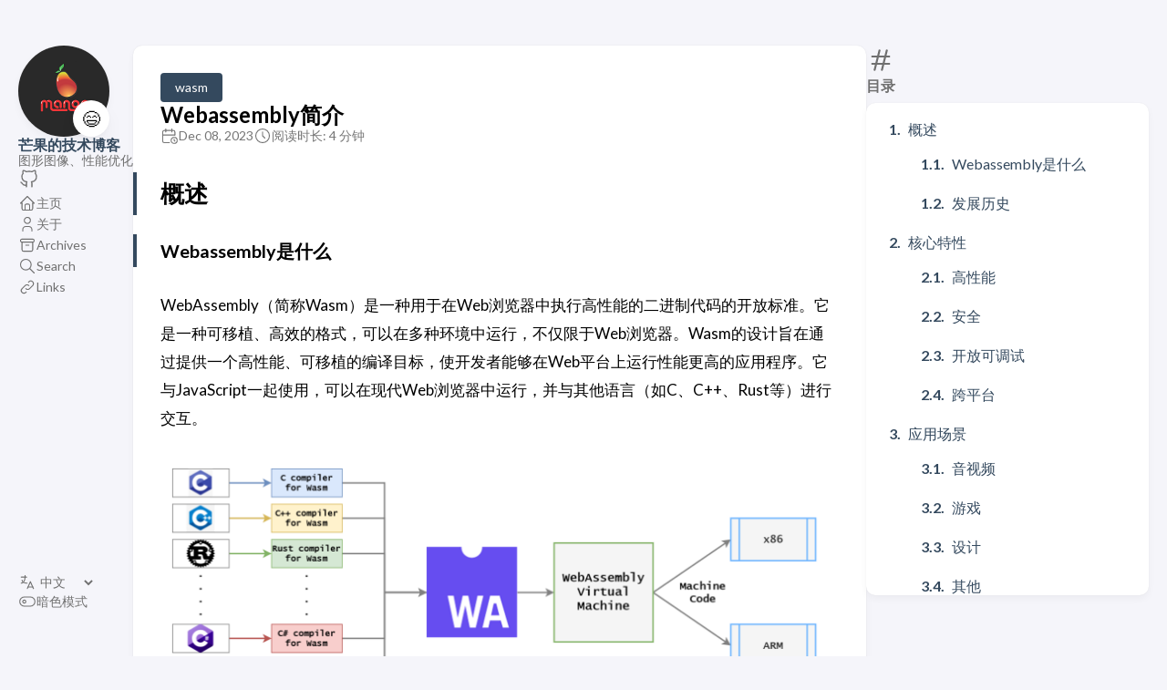

--- FILE ---
content_type: text/html; charset=utf-8
request_url: https://mangoeffect.net/wasm/webassembly-introduction
body_size: 8863
content:
<!DOCTYPE html>
<html lang="zh-cn" dir="ltr">
    <head><meta charset='utf-8'>
<meta name='viewport' content='width=device-width, initial-scale=1'><meta name='description' content='概述 Webassembly是什么 WebAssembly（简称Wasm）是一种用于在Web浏览器中执行高性能的二进制代码的开放标准。它是一种可'>
<title>Webassembly简介</title>

<meta name="baidu-site-verification" content="codeva-6HxgH9NN6G" />
<meta name="sogou_site_verification" content="M1h7pbsffI" />
<meta name="shenma-site-verification" content="79f0ca3eef5d791ad0170ec16c4e757a_1697463625"/>
<meta name="bytedance-verification-code" content="1Hnu+s6WMypkCaEOlVnl" />

<link rel='canonical' href='https://blog.mangoeffect.net/wasm/webassembly-introduction.html'>

<link rel="stylesheet" href="/scss/style.min.f2f21d9d961219a01621263328d8997e1ae3b4f0371d455628df1fdc27d57bd6.css"><meta property='og:title' content='Webassembly简介'>
<meta property='og:description' content='概述 Webassembly是什么 WebAssembly（简称Wasm）是一种用于在Web浏览器中执行高性能的二进制代码的开放标准。它是一种可'>
<meta property='og:url' content='https://blog.mangoeffect.net/wasm/webassembly-introduction.html'>
<meta property='og:site_name' content='芒果的技术博客'>
<meta property='og:type' content='article'><meta property='article:section' content='Post' /><meta property='article:tag' content='webassembly' /><meta property='article:tag' content='wasm' /><meta property='article:tag' content='web' /><meta property='article:published_time' content='2023-12-08T23:00:00&#43;00:00'/><meta property='article:modified_time' content='2023-12-08T23:00:00&#43;00:00'/>
<meta name="twitter:title" content="Webassembly简介">
<meta name="twitter:description" content="概述 Webassembly是什么 WebAssembly（简称Wasm）是一种用于在Web浏览器中执行高性能的二进制代码的开放标准。它是一种可">
    <link rel="shortcut icon" href="/mango-32x32.png" />

<script async src="https://www.googletagmanager.com/gtag/js?id=G-1G4QP38KWR"></script>
<script>
var doNotTrack = false;
if (!doNotTrack) {
	window.dataLayer = window.dataLayer || [];
	function gtag(){dataLayer.push(arguments);}
	gtag('js', new Date());
	gtag('config', 'G-1G4QP38KWR', { 'anonymize_ip': false });
}
</script>
<script async src="https://pagead2.googlesyndication.com/pagead/js/adsbygoogle.js?client=ca-pub-3194967604522225" crossorigin="anonymous"></script>
<script>
    (function(){
    var el = document.createElement("script");
    el.src = "https://lf1-cdn-tos.bytegoofy.com/goofy/ttzz/push.js?27a13b0a3b7326759db1f6b1cdd7939ce0045f7fed27d7ad3d1a88b4ca1a955d45f9b46c8c41e6235de98982cdddb9785e566c8c06b0b36aec55fccc04fff972a6c09517809143b97aad1198018b8352";
    el.id = "ttzz";
    var s = document.getElementsByTagName("script")[0];
    s.parentNode.insertBefore(el, s);
    })(window)
</script>


    </head>
    <body class="
    article-page
    ">
    <script>
        (function() {
            const colorSchemeKey = 'StackColorScheme';
            if(!localStorage.getItem(colorSchemeKey)){
                localStorage.setItem(colorSchemeKey, "auto");
            }
        })();
    </script><script>
    (function() {
        const colorSchemeKey = 'StackColorScheme';
        const colorSchemeItem = localStorage.getItem(colorSchemeKey);
        const supportDarkMode = window.matchMedia('(prefers-color-scheme: dark)').matches === true;

        if (colorSchemeItem == 'dark' || colorSchemeItem === 'auto' && supportDarkMode) {
            

            document.documentElement.dataset.scheme = 'dark';
        } else {
            document.documentElement.dataset.scheme = 'light';
        }
    })();
</script>
<div class="container main-container flex on-phone--column extended"><aside class="sidebar left-sidebar sticky ">
    <button class="hamburger hamburger--spin" type="button" id="toggle-menu" aria-label="切换菜单">
        <span class="hamburger-box">
            <span class="hamburger-inner"></span>
        </span>
    </button>

    <header>
        
            
            <figure class="site-avatar">
                <a href="/">
                
                    
                    
                    
                        
                        <img src="/img/mango-150x150_hua00abbfd3e49d03fa8c5a140edccc679_7515_300x0_resize_box_3.png" width="300"
                            height="300" class="site-logo" loading="lazy" alt="Avatar">
                    
                
                </a>
                
                    <span class="emoji">😄</span>
                
            </figure>
            
        
        
        <div class="site-meta">
            <h1 class="site-name"><a href="/">芒果的技术博客</a></h1>
            <h2 class="site-description">图形图像、性能优化</h2>
        </div>
    </header><ol class="social-menu">
            
                <li>
                    <a 
                        href='https://github.com/mangoeffect'
                        target="_blank"
                        title="GitHub"
                        rel="me"
                    >
                        
                        
                            <svg xmlns="http://www.w3.org/2000/svg" class="icon icon-tabler icon-tabler-brand-github" width="24" height="24" viewBox="0 0 24 24" stroke-width="2" stroke="currentColor" fill="none" stroke-linecap="round" stroke-linejoin="round">
  <path stroke="none" d="M0 0h24v24H0z" fill="none"/>
  <path d="M9 19c-4.3 1.4 -4.3 -2.5 -6 -3m12 5v-3.5c0 -1 .1 -1.4 -.5 -2c2.8 -.3 5.5 -1.4 5.5 -6a4.6 4.6 0 0 0 -1.3 -3.2a4.2 4.2 0 0 0 -.1 -3.2s-1.1 -.3 -3.5 1.3a12.3 12.3 0 0 0 -6.2 0c-2.4 -1.6 -3.5 -1.3 -3.5 -1.3a4.2 4.2 0 0 0 -.1 3.2a4.6 4.6 0 0 0 -1.3 3.2c0 4.6 2.7 5.7 5.5 6c-.6 .6 -.6 1.2 -.5 2v3.5" />
</svg>



                        
                    </a>
                </li>
            
        </ol><ol class="menu" id="main-menu">
        
        
        
        <li >
            <a href='/' >
                
                
                
                    <svg xmlns="http://www.w3.org/2000/svg" class="icon icon-tabler icon-tabler-home" width="24" height="24" viewBox="0 0 24 24" stroke-width="2" stroke="currentColor" fill="none" stroke-linecap="round" stroke-linejoin="round">
  <path stroke="none" d="M0 0h24v24H0z"/>
  <polyline points="5 12 3 12 12 3 21 12 19 12" />
  <path d="M5 12v7a2 2 0 0 0 2 2h10a2 2 0 0 0 2 -2v-7" />
  <path d="M9 21v-6a2 2 0 0 1 2 -2h2a2 2 0 0 1 2 2v6" />
</svg>



                
                <span>主页</span>
            </a>
        </li>
        
        
        <li >
            <a href='/%E5%85%B3%E4%BA%8E.html' >
                
                
                
                    <svg xmlns="http://www.w3.org/2000/svg" class="icon icon-tabler icon-tabler-user" width="24" height="24" viewBox="0 0 24 24" stroke-width="2" stroke="currentColor" fill="none" stroke-linecap="round" stroke-linejoin="round">
  <path stroke="none" d="M0 0h24v24H0z"/>
  <circle cx="12" cy="7" r="4" />
  <path d="M6 21v-2a4 4 0 0 1 4 -4h4a4 4 0 0 1 4 4v2" />
</svg>



                
                <span>关于</span>
            </a>
        </li>
        
        
        <li >
            <a href='/archives.html' >
                
                
                
                    <svg xmlns="http://www.w3.org/2000/svg" class="icon icon-tabler icon-tabler-archive" width="24" height="24" viewBox="0 0 24 24" stroke-width="2" stroke="currentColor" fill="none" stroke-linecap="round" stroke-linejoin="round">
  <path stroke="none" d="M0 0h24v24H0z"/>
  <rect x="3" y="4" width="18" height="4" rx="2" />
  <path d="M5 8v10a2 2 0 0 0 2 2h10a2 2 0 0 0 2 -2v-10" />
  <line x1="10" y1="12" x2="14" y2="12" />
</svg>



                
                <span>Archives</span>
            </a>
        </li>
        
        
        <li >
            <a href='/search.html' >
                
                
                
                    <svg xmlns="http://www.w3.org/2000/svg" class="icon icon-tabler icon-tabler-search" width="24" height="24" viewBox="0 0 24 24" stroke-width="2" stroke="currentColor" fill="none" stroke-linecap="round" stroke-linejoin="round">
  <path stroke="none" d="M0 0h24v24H0z"/>
  <circle cx="10" cy="10" r="7" />
  <line x1="21" y1="21" x2="15" y2="15" />
</svg>



                
                <span>Search</span>
            </a>
        </li>
        
        
        <li >
            <a href='/links.html' >
                
                
                
                    <svg xmlns="http://www.w3.org/2000/svg" class="icon icon-tabler icon-tabler-link" width="24" height="24" viewBox="0 0 24 24" stroke-width="2" stroke="currentColor" fill="none" stroke-linecap="round" stroke-linejoin="round">
  <path stroke="none" d="M0 0h24v24H0z"/>
  <path d="M10 14a3.5 3.5 0 0 0 5 0l4 -4a3.5 3.5 0 0 0 -5 -5l-.5 .5" />
  <path d="M14 10a3.5 3.5 0 0 0 -5 0l-4 4a3.5 3.5 0 0 0 5 5l.5 -.5" />
</svg>



                
                <span>Links</span>
            </a>
        </li>
        

        <div class="menu-bottom-section">
                <li id="i18n-switch">  
                    <svg xmlns="http://www.w3.org/2000/svg" class="icon icon-tabler icon-tabler-language" width="24" height="24" viewBox="0 0 24 24" stroke-width="2" stroke="currentColor" fill="none" stroke-linecap="round" stroke-linejoin="round">
  <path stroke="none" d="M0 0h24v24H0z" fill="none"/>
  <path d="M4 5h7" />
  <path d="M9 3v2c0 4.418 -2.239 8 -5 8" />
  <path d="M5 9c-.003 2.144 2.952 3.908 6.7 4" />
  <path d="M12 20l4 -9l4 9" />
  <path d="M19.1 18h-6.2" />
</svg>



                    <select name="language" onchange="window.location.href = this.selectedOptions[0].value">
                        
                            <option value="https://blog.mangoeffect.net/en/" >English</option>
                        
                            <option value="https://blog.mangoeffect.net/" selected>中文</option>
                        
                    </select>
                </li>
            
            
            
                <li id="dark-mode-toggle">
                    <svg xmlns="http://www.w3.org/2000/svg" class="icon icon-tabler icon-tabler-toggle-left" width="24" height="24" viewBox="0 0 24 24" stroke-width="2" stroke="currentColor" fill="none" stroke-linecap="round" stroke-linejoin="round">
  <path stroke="none" d="M0 0h24v24H0z"/>
  <circle cx="8" cy="12" r="2" />
  <rect x="2" y="6" width="20" height="12" rx="6" />
</svg>



                    <svg xmlns="http://www.w3.org/2000/svg" class="icon icon-tabler icon-tabler-toggle-right" width="24" height="24" viewBox="0 0 24 24" stroke-width="2" stroke="currentColor" fill="none" stroke-linecap="round" stroke-linejoin="round">
  <path stroke="none" d="M0 0h24v24H0z"/>
  <circle cx="16" cy="12" r="2" />
  <rect x="2" y="6" width="20" height="12" rx="6" />
</svg>



                    <span>暗色模式</span>
                </li>
            
        </div>
    </ol>
</aside>

    <aside class="sidebar right-sidebar sticky">
        
            
                
    <section class="widget archives">
        <div class="widget-icon">
            <svg xmlns="http://www.w3.org/2000/svg" class="icon icon-tabler icon-tabler-hash" width="24" height="24" viewBox="0 0 24 24" stroke-width="2" stroke="currentColor" fill="none" stroke-linecap="round" stroke-linejoin="round">
  <path stroke="none" d="M0 0h24v24H0z"/>
  <line x1="5" y1="9" x2="19" y2="9" />
  <line x1="5" y1="15" x2="19" y2="15" />
  <line x1="11" y1="4" x2="7" y2="20" />
  <line x1="17" y1="4" x2="13" y2="20" />
</svg>



        </div>
        <h2 class="widget-title section-title">目录</h2>
        
        <div class="widget--toc">
            <nav id="TableOfContents">
  <ol>
    <li><a href="#概述">概述</a>
      <ol>
        <li><a href="#webassembly是什么">Webassembly是什么</a></li>
        <li><a href="#发展历史">发展历史</a></li>
      </ol>
    </li>
    <li><a href="#核心特性">核心特性</a>
      <ol>
        <li><a href="#高性能">高性能</a></li>
        <li><a href="#安全">安全</a></li>
        <li><a href="#开放可调试">开放可调试</a></li>
        <li><a href="#跨平台">跨平台</a></li>
      </ol>
    </li>
    <li><a href="#应用场景">应用场景</a>
      <ol>
        <li><a href="#音视频">音视频</a></li>
        <li><a href="#游戏">游戏</a></li>
        <li><a href="#设计">设计</a></li>
        <li><a href="#其他">其他</a></li>
      </ol>
    </li>
    <li><a href="#如何看待wasm">如何看待wasm</a></li>
  </ol>
</nav>
        </div>
    </section>

            
        
    </aside>


            <main class="main full-width">
    <article class="main-article">
    <header class="article-header">

    <div class="article-details">
    
    <header class="article-category">
        
            <a href="/categories/wasm.html" >
                wasm
            </a>
        
    </header>
    

    <div class="article-title-wrapper">
        <h2 class="article-title">
            <a href="/wasm/webassembly-introduction.html">Webassembly简介</a>
        </h2>
    
        
    </div>

    
    
    
    
    <footer class="article-time">
        
            <div>
                <svg xmlns="http://www.w3.org/2000/svg" class="icon icon-tabler icon-tabler-calendar-time" width="56" height="56" viewBox="0 0 24 24" stroke-width="2" stroke="currentColor" fill="none" stroke-linecap="round" stroke-linejoin="round">
  <path stroke="none" d="M0 0h24v24H0z"/>
  <path d="M11.795 21h-6.795a2 2 0 0 1 -2 -2v-12a2 2 0 0 1 2 -2h12a2 2 0 0 1 2 2v4" />
  <circle cx="18" cy="18" r="4" />
  <path d="M15 3v4" />
  <path d="M7 3v4" />
  <path d="M3 11h16" />
  <path d="M18 16.496v1.504l1 1" />
</svg>
                <time class="article-time--published">Dec 08, 2023</time>
            </div>
        

        
            <div>
                <svg xmlns="http://www.w3.org/2000/svg" class="icon icon-tabler icon-tabler-clock" width="24" height="24" viewBox="0 0 24 24" stroke-width="2" stroke="currentColor" fill="none" stroke-linecap="round" stroke-linejoin="round">
  <path stroke="none" d="M0 0h24v24H0z"/>
  <circle cx="12" cy="12" r="9" />
  <polyline points="12 7 12 12 15 15" />
</svg>



                <time class="article-time--reading">
                    阅读时长: 4 分钟
                </time>
            </div>
        
    </footer>
    

    
</div>

</header>

    <section class="article-content">
    
    
    <h2 id="概述">概述</h2>
<h3 id="webassembly是什么">Webassembly是什么</h3>
<p>WebAssembly（简称Wasm）是一种用于在Web浏览器中执行高性能的二进制代码的开放标准。它是一种可移植、高效的格式，可以在多种环境中运行，不仅限于Web浏览器。Wasm的设计旨在通过提供一个高性能、可移植的编译目标，使开发者能够在Web平台上运行性能更高的应用程序。它与JavaScript一起使用，可以在现代Web浏览器中运行，并与其他语言（如C、C++、Rust等）进行交互。</p>
<p><img src="https://image.mangoeffect.net/2023-12/Webassembly%e7%ae%80%e4%bb%8b/webassembly.png"
	
	
	
	loading="lazy"
	
		alt="webassembly"
	
	
></p>
<h3 id="发展历史">发展历史</h3>
<p>WebAssembly的名称是为了唤起汇编语言的概念，这个术语可以追溯到上世纪50年代。这个名称暗示着将类似汇编的编程引入到Web中，在那里它将在客户端执行——通过网站用户的计算机，通过用户的网络浏览器执行。为了实现这一点，WebAssembly必须比真正的汇编语言更加独立于硬件。</p>
<p>WebAssembly首次宣布于2015年，第一个演示是在Firefox、Google Chrome和Microsoft Edge中执行Unity的《Angry Bots》。前身技术包括Mozilla的asm.js和Google的原生客户端，最初的实现是基于asm.js的功能集。asm.js技术已经提供了接近本机代码执行速度，并且可以被认为是对不支持WebAssembly或出于安全原因禁用了它的浏览器的可行替代方案。</p>
<p>在2017年3月，最小可行产品（MVP）的设计被宣布完成，并且预览阶段结束。2017年9月底，带有支持的Safari 11发布。2018年2月，WebAssembly工作组发布了三份核心规范、JavaScript接口和Web API的公开工作草案。</p>
<p>2019年6月，Chrome 75发布，默认启用了WebAssembly线程。</p>
<p>自2022年4月以来，WebAssembly 2.0处于草案状态，其中增加了许多与SIMD相关的指令和新的v128数据类型，函数能够返回多个值，以及大规模内存初始化/复制的能力。</p>
<h2 id="核心特性">核心特性</h2>
<p>wasm主要有高性能、安全、开放和跨平台这几个核心的特性，这也是wasm设计之初的目标。</p>
<h3 id="高性能">高性能</h3>
<p>设计之初就充分考虑了性能的需求，其在性能方面的表现也非常出色</p>
<ul>
<li>接近机器语言</li>
<li>运行产物是二进制文件，相比文本形式的js代码体积更小</li>
<li>解析wasm代码速度比js速度也更快</li>
<li>属于静态类型语言，无需运行时进行推导</li>
</ul>
<p>以上特点都决定了wasm的性能表现相比js提升很多，这使得很多耗时类型任务放到浏览器上运行成为可能。</p>
<h3 id="安全">安全</h3>
<p>安全也是wasm的一个特点,虽然因为浏览器权限和文件系统等问题对于开发者来说会收到一些约束，但对用户来说安全的应用是利好。WebAssembly 运行在一个沙箱化的执行环境中，甚至可以在现有的 JavaScript 虚拟机中实现。在web环境中，WebAssembly将会严格遵守同源策略以及浏览器安全策略。</p>
<h3 id="开放可调试">开放可调试</h3>
<p>WebAssembly 是一门低阶语言，但是它有确实有一种人类可读的文本格式（其标准即将得到最终版本），这允许通过手工来写代码，看代码以及调试代码。webassembly支持多种语言编译成wasm使用，包括主流的c++、 rust和 go等等。</p>
<h3 id="跨平台">跨平台</h3>
<p>基于浏览器的特性，wasm的程序是完全跨平台的，这个跨平台借助浏览器可以实现跨操作系统平台、跨硬件平台。比一般的编程语言跨平台更彻底。可以说只要有支持主流浏览器的设备上都可以运行wasm程序。</p>
<h2 id="应用场景">应用场景</h2>
<p>借助wasm优秀的设计特性，wasm在很多领域的web端都有所应用。目前行业上很多web端程序已经开始逐步使用wasm开发程序了，很多典型的就是把以前只能在桌面系统层级的比较耗时、复杂又专业的软件给搬到web端。</p>
<h3 id="音视频">音视频</h3>
<ul>
<li>photoshop网页版</li>
<li>剪映网页版</li>
</ul>
<p>ps和剪映这种修图、视频剪辑工具是典型的高耗时处理任务，图片和视频都是需要非常大的计算量。从js切换到wasm实现也是极大提升工具的处理速度，使用体验。基于wasm开发，还使得有很多以前js很难放到web端实现的功能也有了可能，比如说人脸关键点检测、人像分割等。</p>
<h3 id="游戏">游戏</h3>
<ul>
<li>wasmboy</li>
</ul>
<p><a class="link" href="https://wasmboy.app/"  target="_blank" rel="noopener"
    >https://wasmboy.app/</a></p>
<h3 id="设计">设计</h3>
<ul>
<li>figma</li>
</ul>
<p>figma网页工具从js切换到wasm，网页的加载速度提升了3倍。</p>
<h3 id="其他">其他</h3>
<ul>
<li>谷歌地球。</li>
</ul>
<h2 id="如何看待wasm">如何看待wasm</h2>
<p>wasm虽然在很多方面相比js有突出的优点，但wasm对js不是替代的关系，而是一个互补。是对js原来不擅长的高耗时、密集计算行等任务场景的一个补充，也是更好地将c、c++和rust等其他语言的生态积累迁移到web端。在利用好wasm的优势下，对未来web生态将是一个非常大的补充和提升。</p>
<p><strong>参考</strong></p>
<p><a class="link" href="https://webassembly.org/"  target="_blank" rel="noopener"
    >1-webassembly</a>
<a class="link" href="https://en.wikipedia.org/wiki/WebAssembly"  target="_blank" rel="noopener"
    >2-webassembly-wikipedia</a></p>
<hr>
<p><img src="https://image.mangoeffect.net/2023-12/%e8%ae%a2%e9%98%85%e5%8f%b7%e4%ba%8c%e7%bb%b4%e7%a0%81.png"
	
	
	
	loading="lazy"
	
		alt="微信公众号"
	
	
></p>

</section>


    <footer class="article-footer">
    
    <section class="article-tags">
        
            <a href="/tags/webassembly.html">webassembly</a>
        
            <a href="/tags/wasm.html">wasm</a>
        
            <a href="/tags/web.html">web</a>
        
    </section>


    
    <section class="article-copyright">
        <svg xmlns="http://www.w3.org/2000/svg" class="icon icon-tabler icon-tabler-copyright" width="24" height="24" viewBox="0 0 24 24" stroke-width="2" stroke="currentColor" fill="none" stroke-linecap="round" stroke-linejoin="round">
  <path stroke="none" d="M0 0h24v24H0z"/>
  <circle cx="12" cy="12" r="9" />
  <path d="M14.5 9a3.5 4 0 1 0 0 6" />
</svg>



        <span>Licensed under CC BY-NC-SA 4.0</span>
    </section>
    </footer>


    
        <link 
                rel="stylesheet" 
                href="https://cdn.jsdelivr.net/npm/katex@0.15.6/dist/katex.min.css"integrity="sha256-J&#43;iAE0sgH8QSz9hpcDxXIftnj65JEZgNhGcgReTTK9s="crossorigin="anonymous"
            ><script 
                src="https://cdn.jsdelivr.net/npm/katex@0.15.6/dist/katex.min.js"integrity="sha256-InsNdER1b2xUewP&#43;pKCUJpkhiqwHgqiPXDlIk7GzBu4="crossorigin="anonymous"
                defer
                >
            </script><script 
                src="https://cdn.jsdelivr.net/npm/katex@0.15.6/dist/contrib/auto-render.min.js"integrity="sha256-y39Mpg7V3D4lhBX4x6O0bUqTV4pSrfgwEfGKfxkOdgI="crossorigin="anonymous"
                defer
                >
            </script><script>
    window.addEventListener("DOMContentLoaded", () => {
        renderMathInElement(document.querySelector(`.article-content`), {
            delimiters: [
                { left: "$$", right: "$$", display: true },
                { left: "$", right: "$", display: false },
                { left: "\\(", right: "\\)", display: false },
                { left: "\\[", right: "\\]", display: true }
            ],
            ignoredClasses: ["gist"]
        });})
</script>
    
</article>

    

    

<aside class="related-content--wrapper">
    <h2 class="section-title">相关文章</h2>
    <div class="related-content">
        <div class="flex article-list--tile">
            
                
<article class="">
    <a href="/wasm/wabassembly-get-start.html">
        
        

        <div class="article-details">
            <h2 class="article-title">搭建webassembly开发环境</h2>
        </div>
    </a>
</article>

            
                
<article class="">
    <a href="/wasm/dynamic-link.html">
        
        

        <div class="article-details">
            <h2 class="article-title">wasm动态链接</h2>
        </div>
    </a>
</article>

            
                
<article class="">
    <a href="/wasm/emcc-cammand.html">
        
        

        <div class="article-details">
            <h2 class="article-title">Emcc常用命令总结</h2>
        </div>
    </a>
</article>

            
                
<article class="">
    <a href="/wasm/why-use-webassembly.html">
        
        

        <div class="article-details">
            <h2 class="article-title">为什么要使用webassembly</h2>
        </div>
    </a>
</article>

            
        </div>
    </div>
</aside>

     
    
        
    <script
    src="https://giscus.app/client.js"
    data-repo="mangoeffect/mango-blog"
    data-repo-id="R_kgDOKAAgGg"
    data-category="Announcements"
    data-category-id="DIC_kwDOKAAgGs4CYK4L"
    data-mapping="pathname"
    data-strict="0"
    data-reactions-enabled="1"
    data-emit-metadata="0"
    data-input-position="top"
    data-theme="light"
    data-lang="zh-CN"
    crossorigin="anonymous"
    async
></script>
<script>
    function setGiscusTheme(theme) {
        let giscus = document.querySelector("iframe.giscus-frame");
        if (giscus) {
            giscus.contentWindow.postMessage(
                {
                    giscus: {
                        setConfig: {
                            theme: theme,
                        },
                    },
                },
                "https://giscus.app"
            );
        }
    }

    (function () {
        addEventListener("message", (e) => {
            if (event.origin !== "https://giscus.app") return;
            handler();
        });
        window.addEventListener("onColorSchemeChange", handler);

        function handler() {
            if (document.documentElement.dataset.scheme === "light") {
                setGiscusTheme('light');
            } else {
                setGiscusTheme('dark');
            }
        }
    })();
</script>

    

    <footer class="site-footer">
    <section class="copyright">
        &copy; 
        
            2019 - 
        
        2024 芒果
    </section>
    
    <section class="powerby">
        Built with <a href="https://gohugo.io/" target="_blank" rel="noopener">Hugo</a> <br />
        主题 <b><a href="https://github.com/CaiJimmy/hugo-theme-stack" target="_blank" rel="noopener" data-version="3.19.0">Stack</a></b> 由 <a href="https://jimmycai.com" target="_blank" rel="noopener">Jimmy</a> 设计
    </section>
</footer>


    
<div class="pswp" tabindex="-1" role="dialog" aria-hidden="true">

    
    <div class="pswp__bg"></div>

    
    <div class="pswp__scroll-wrap">

        
        <div class="pswp__container">
            <div class="pswp__item"></div>
            <div class="pswp__item"></div>
            <div class="pswp__item"></div>
        </div>

        
        <div class="pswp__ui pswp__ui--hidden">

            <div class="pswp__top-bar">

                

                <div class="pswp__counter"></div>

                <button class="pswp__button pswp__button--close" title="Close (Esc)"></button>

                <button class="pswp__button pswp__button--share" title="Share"></button>

                <button class="pswp__button pswp__button--fs" title="Toggle fullscreen"></button>

                <button class="pswp__button pswp__button--zoom" title="Zoom in/out"></button>

                
                
                <div class="pswp__preloader">
                    <div class="pswp__preloader__icn">
                        <div class="pswp__preloader__cut">
                            <div class="pswp__preloader__donut"></div>
                        </div>
                    </div>
                </div>
            </div>

            <div class="pswp__share-modal pswp__share-modal--hidden pswp__single-tap">
                <div class="pswp__share-tooltip"></div>
            </div>

            <button class="pswp__button pswp__button--arrow--left" title="Previous (arrow left)">
            </button>

            <button class="pswp__button pswp__button--arrow--right" title="Next (arrow right)">
            </button>

            <div class="pswp__caption">
                <div class="pswp__caption__center"></div>
            </div>

        </div>

    </div>

</div><script 
                src="https://cdn.jsdelivr.net/npm/photoswipe@4.1.3/dist/photoswipe.min.js"integrity="sha256-ePwmChbbvXbsO02lbM3HoHbSHTHFAeChekF1xKJdleo="crossorigin="anonymous"
                defer
                >
            </script><script 
                src="https://cdn.jsdelivr.net/npm/photoswipe@4.1.3/dist/photoswipe-ui-default.min.js"integrity="sha256-UKkzOn/w1mBxRmLLGrSeyB4e1xbrp4xylgAWb3M42pU="crossorigin="anonymous"
                defer
                >
            </script><link 
                rel="stylesheet" 
                href="https://cdn.jsdelivr.net/npm/photoswipe@4.1.3/dist/default-skin/default-skin.min.css"crossorigin="anonymous"
            ><link 
                rel="stylesheet" 
                href="https://cdn.jsdelivr.net/npm/photoswipe@4.1.3/dist/photoswipe.min.css"crossorigin="anonymous"
            >

            </main>
        </div>
        <script 
                src="https://cdn.jsdelivr.net/npm/node-vibrant@3.1.6/dist/vibrant.min.js"integrity="sha256-awcR2jno4kI5X0zL8ex0vi2z&#43;KMkF24hUW8WePSA9HM="crossorigin="anonymous"
                
                >
            </script><script type="text/javascript" src="/ts/main.js" defer></script>
<script>
    (function () {
        const customFont = document.createElement('link');
        customFont.href = "https://fonts.googleapis.com/css2?family=Lato:wght@300;400;700&display=swap";

        customFont.type = "text/css";
        customFont.rel = "stylesheet";

        document.head.appendChild(customFont);
    }());
</script>
<script>
    var _hmt = _hmt || [];
    (function() {
      var hm = document.createElement("script");
      hm.src = "https://hm.baidu.com/hm.js?014bab1624a8e04aa00adce8a6dc61ea";
      var s = document.getElementsByTagName("script")[0]; 
      s.parentNode.insertBefore(hm, s);
    })();
</script>
    
    <!-- Cloudflare Pages Analytics --><script defer src='https://static.cloudflareinsights.com/beacon.min.js' data-cf-beacon='{"token": "f678ce857c024f829af8aa171da8cae8"}'></script><!-- Cloudflare Pages Analytics --></body>
</html>


--- FILE ---
content_type: text/html; charset=utf-8
request_url: https://www.google.com/recaptcha/api2/aframe
body_size: 268
content:
<!DOCTYPE HTML><html><head><meta http-equiv="content-type" content="text/html; charset=UTF-8"></head><body><script nonce="j08_D6WgeYMNhCCLFfL3bA">/** Anti-fraud and anti-abuse applications only. See google.com/recaptcha */ try{var clients={'sodar':'https://pagead2.googlesyndication.com/pagead/sodar?'};window.addEventListener("message",function(a){try{if(a.source===window.parent){var b=JSON.parse(a.data);var c=clients[b['id']];if(c){var d=document.createElement('img');d.src=c+b['params']+'&rc='+(localStorage.getItem("rc::a")?sessionStorage.getItem("rc::b"):"");window.document.body.appendChild(d);sessionStorage.setItem("rc::e",parseInt(sessionStorage.getItem("rc::e")||0)+1);localStorage.setItem("rc::h",'1769018897015');}}}catch(b){}});window.parent.postMessage("_grecaptcha_ready", "*");}catch(b){}</script></body></html>

--- FILE ---
content_type: text/css; charset=utf-8
request_url: https://mangoeffect.net/scss/style.min.f2f21d9d961219a01621263328d8997e1ae3b4f0371d455628df1fdc27d57bd6.css
body_size: 7236
content:
/*!* Hugo Theme Stack
*
* @author: Jimmy Cai
* @website: https://jimmycai.com
* @link: https://github.com/CaiJimmy/hugo-theme-stack*/:root{--main-top-padding:35px;--body-background:#f5f5fa;--accent-color:#34495e;--accent-color-darker:#2c3e50;--accent-color-text:#fff;--body-text-color:#707070;--tag-border-radius:4px;--section-separation:40px;--scrollbar-thumb:hsl(0, 0%, 85%);--scrollbar-track:var(--body-background)}@media(min-width:1280px){:root{--main-top-padding:50px}}:root[data-scheme=dark]{--body-background:#303030;--accent-color:#ecf0f1;--accent-color-darker:#bdc3c7;--accent-color-text:#000;--body-text-color:rgba(255, 255, 255, 0.7);--scrollbar-thumb:hsl(0, 0%, 40%);--scrollbar-track:var(--body-background)}:root{--sys-font-family:-apple-system, BlinkMacSystemFont, "Segoe UI", "Droid Sans", "Helvetica Neue";--zh-font-family:"PingFang SC", "Hiragino Sans GB", "Droid Sans Fallback", "Microsoft YaHei";--base-font-family:"Lato", var(--sys-font-family), var(--zh-font-family), sans-serif;--code-font-family:Menlo, Monaco, Consolas, "Courier New", monospace}:root{--card-background:#fff;--card-background-selected:#eaeaea;--card-text-color-main:#000;--card-text-color-secondary:#747474;--card-text-color-tertiary:#767676;--card-separator-color:rgba(218, 218, 218, 0.5);--card-border-radius:10px;--card-padding:20px;--small-card-padding:25px 20px}@media(min-width:768px){:root{--card-padding:25px}}@media(min-width:1280px){:root{--card-padding:30px}}@media(min-width:768px){:root{--small-card-padding:25px}}:root[data-scheme=dark]{--card-background:#424242;--card-background-selected:rgba(255, 255, 255, 0.16);--card-text-color-main:rgba(255, 255, 255, 0.9);--card-text-color-secondary:rgba(255, 255, 255, 0.7);--card-text-color-tertiary:rgba(255, 255, 255, 0.5);--card-separator-color:rgba(255, 255, 255, 0.12)}:root{--article-font-family:var(--base-font-family);--article-font-size:1.6rem;--article-line-height:1.85}@media(min-width:768px){:root{--article-font-size:1.7rem}}:root{--blockquote-border-size:4px;--blockquote-background-color:rgb(248 248 248);--heading-border-size:4px;--link-background-color:189, 195, 199;--link-background-opacity:0.5;--link-background-opacity-hover:0.7;--pre-background-color:#272822;--pre-text-color:#f8f8f2;--code-background-color:rgba(0, 0, 0, 0.12);--code-text-color:#808080;--table-border-color:#dadada;--tr-even-background-color:#efefee;--kbd-border-color:#dadada}:root[data-scheme=dark]{--code-background-color:#272822;--code-text-color:rgba(255, 255, 255, 0.9);--table-border-color:#717171;--tr-even-background-color:#545454;--blockquote-background-color:rgb(75 75 75)}:root{--shadow-l1:0px 4px 8px rgba(0, 0, 0, 0.04), 0px 0px 2px rgba(0, 0, 0, 0.06), 0px 0px 1px rgba(0, 0, 0, 0.04);--shadow-l2:0px 10px 20px rgba(0, 0, 0, 0.04), 0px 2px 6px rgba(0, 0, 0, 0.04), 0px 0px 1px rgba(0, 0, 0, 0.04);--shadow-l3:0px 10px 20px rgba(0, 0, 0, 0.04), 0px 2px 6px rgba(0, 0, 0, 0.04), 0px 0px 1px rgba(0, 0, 0, 0.04);--shadow-l4:0px 24px 32px rgba(0, 0, 0, 0.04), 0px 16px 24px rgba(0, 0, 0, 0.04), 0px 4px 8px rgba(0, 0, 0, 0.04),
        0px 0px 1px rgba(0, 0, 0, 0.04)}[data-scheme=light]{--pre-text-color:#272822;--pre-background-color:#fafafa}[data-scheme=light] .chroma{color:#272822;background-color:#fafafa}[data-scheme=light] .chroma .err{color:#960050}[data-scheme=light] .chroma .lntd{vertical-align:top;padding:0;margin:0;border:0}[data-scheme=light] .chroma .lntable{border-spacing:0;padding:0;margin:0;border:0;width:100%;display:block}[data-scheme=light] .chroma .lntable>tbody{display:block;width:100%}[data-scheme=light] .chroma .lntable>tbody>tr{display:flex;width:100%}[data-scheme=light] .chroma .lntable>tbody>tr>td:last-child{overflow-x:auto}[data-scheme=light] .chroma .hl{display:block;width:100%;background-color:#ffc}[data-scheme=light] .chroma .lnt{margin-right:.4em;padding:0 .4em;color:#7f7f7f}[data-scheme=light] .chroma .ln{margin-right:.4em;padding:0 .4em;color:#7f7f7f}[data-scheme=light] .chroma .k{color:#00a8c8}[data-scheme=light] .chroma .kc{color:#00a8c8}[data-scheme=light] .chroma .kd{color:#00a8c8}[data-scheme=light] .chroma .kn{color:#f92672}[data-scheme=light] .chroma .kp{color:#00a8c8}[data-scheme=light] .chroma .kr{color:#00a8c8}[data-scheme=light] .chroma .kt{color:#00a8c8}[data-scheme=light] .chroma .n{color:#111}[data-scheme=light] .chroma .na{color:#75af00}[data-scheme=light] .chroma .nb{color:#111}[data-scheme=light] .chroma .bp{color:#111}[data-scheme=light] .chroma .nc{color:#75af00}[data-scheme=light] .chroma .no{color:#00a8c8}[data-scheme=light] .chroma .nd{color:#75af00}[data-scheme=light] .chroma .ni{color:#111}[data-scheme=light] .chroma .ne{color:#75af00}[data-scheme=light] .chroma .nf{color:#75af00}[data-scheme=light] .chroma .fm{color:#111}[data-scheme=light] .chroma .nl{color:#111}[data-scheme=light] .chroma .nn{color:#111}[data-scheme=light] .chroma .nx{color:#75af00}[data-scheme=light] .chroma .py{color:#111}[data-scheme=light] .chroma .nt{color:#f92672}[data-scheme=light] .chroma .nv{color:#111}[data-scheme=light] .chroma .vc{color:#111}[data-scheme=light] .chroma .vg{color:#111}[data-scheme=light] .chroma .vi{color:#111}[data-scheme=light] .chroma .vm{color:#111}[data-scheme=light] .chroma .l{color:#ae81ff}[data-scheme=light] .chroma .ld{color:#d88200}[data-scheme=light] .chroma .s{color:#d88200}[data-scheme=light] .chroma .sa{color:#d88200}[data-scheme=light] .chroma .sb{color:#d88200}[data-scheme=light] .chroma .sc{color:#d88200}[data-scheme=light] .chroma .dl{color:#d88200}[data-scheme=light] .chroma .sd{color:#d88200}[data-scheme=light] .chroma .s2{color:#d88200}[data-scheme=light] .chroma .se{color:#ae81ff}[data-scheme=light] .chroma .sh{color:#d88200}[data-scheme=light] .chroma .si{color:#d88200}[data-scheme=light] .chroma .sx{color:#d88200}[data-scheme=light] .chroma .sr{color:#d88200}[data-scheme=light] .chroma .s1{color:#d88200}[data-scheme=light] .chroma .ss{color:#d88200}[data-scheme=light] .chroma .m{color:#ae81ff}[data-scheme=light] .chroma .mb{color:#ae81ff}[data-scheme=light] .chroma .mf{color:#ae81ff}[data-scheme=light] .chroma .mh{color:#ae81ff}[data-scheme=light] .chroma .mi{color:#ae81ff}[data-scheme=light] .chroma .il{color:#ae81ff}[data-scheme=light] .chroma .mo{color:#ae81ff}[data-scheme=light] .chroma .o{color:#f92672}[data-scheme=light] .chroma .ow{color:#f92672}[data-scheme=light] .chroma .p{color:#111}[data-scheme=light] .chroma .c{color:#75715e}[data-scheme=light] .chroma .ch{color:#75715e}[data-scheme=light] .chroma .cm{color:#75715e}[data-scheme=light] .chroma .c1{color:#75715e}[data-scheme=light] .chroma .cs{color:#75715e}[data-scheme=light] .chroma .cp{color:#75715e}[data-scheme=light] .chroma .cpf{color:#75715e}[data-scheme=light] .chroma .gd{color:#f92672}[data-scheme=light] .chroma .ge{font-style:italic}[data-scheme=light] .chroma .gi{color:#75af00}[data-scheme=light] .chroma .gs{font-weight:700}[data-scheme=light] .chroma .gu{color:#75715e}[data-scheme=dark]{--pre-text-color:#f8f8f2;--pre-background-color:#272822}[data-scheme=dark] .chroma{color:#f8f8f2;background-color:#272822}[data-scheme=dark] .chroma .err{color:#bb0064}[data-scheme=dark] .chroma .lntd{vertical-align:top;padding:0;margin:0;border:0}[data-scheme=dark] .chroma .lntable{border-spacing:0;padding:0;margin:0;border:0;width:100%;display:block}[data-scheme=dark] .chroma .lntable>tbody{display:block;width:100%}[data-scheme=dark] .chroma .lntable>tbody>tr{display:flex;width:100%}[data-scheme=dark] .chroma .lntable>tbody>tr>td:last-child{overflow-x:auto}[data-scheme=dark] .chroma .hl{display:block;width:100%;background-color:#ffc}[data-scheme=dark] .chroma .lnt{margin-right:.4em;padding:0 .4em;color:#7f7f7f}[data-scheme=dark] .chroma .ln{margin-right:.4em;padding:0 .4em;color:#7f7f7f}[data-scheme=dark] .chroma .k{color:#66d9ef}[data-scheme=dark] .chroma .kc{color:#66d9ef}[data-scheme=dark] .chroma .kd{color:#66d9ef}[data-scheme=dark] .chroma .kn{color:#f92672}[data-scheme=dark] .chroma .kp{color:#66d9ef}[data-scheme=dark] .chroma .kr{color:#66d9ef}[data-scheme=dark] .chroma .kt{color:#66d9ef}[data-scheme=dark] .chroma .n{color:#f8f8f2}[data-scheme=dark] .chroma .na{color:#a6e22e}[data-scheme=dark] .chroma .nb{color:#f8f8f2}[data-scheme=dark] .chroma .bp{color:#f8f8f2}[data-scheme=dark] .chroma .nc{color:#a6e22e}[data-scheme=dark] .chroma .no{color:#66d9ef}[data-scheme=dark] .chroma .nd{color:#a6e22e}[data-scheme=dark] .chroma .ni{color:#f8f8f2}[data-scheme=dark] .chroma .ne{color:#a6e22e}[data-scheme=dark] .chroma .nf{color:#a6e22e}[data-scheme=dark] .chroma .fm{color:#f8f8f2}[data-scheme=dark] .chroma .nl{color:#f8f8f2}[data-scheme=dark] .chroma .nn{color:#f8f8f2}[data-scheme=dark] .chroma .nx{color:#a6e22e}[data-scheme=dark] .chroma .py{color:#f8f8f2}[data-scheme=dark] .chroma .nt{color:#f92672}[data-scheme=dark] .chroma .nv{color:#f8f8f2}[data-scheme=dark] .chroma .vc{color:#f8f8f2}[data-scheme=dark] .chroma .vg{color:#f8f8f2}[data-scheme=dark] .chroma .vi{color:#f8f8f2}[data-scheme=dark] .chroma .vm{color:#f8f8f2}[data-scheme=dark] .chroma .l{color:#ae81ff}[data-scheme=dark] .chroma .ld{color:#e6db74}[data-scheme=dark] .chroma .s{color:#e6db74}[data-scheme=dark] .chroma .sa{color:#e6db74}[data-scheme=dark] .chroma .sb{color:#e6db74}[data-scheme=dark] .chroma .sc{color:#e6db74}[data-scheme=dark] .chroma .dl{color:#e6db74}[data-scheme=dark] .chroma .sd{color:#e6db74}[data-scheme=dark] .chroma .s2{color:#e6db74}[data-scheme=dark] .chroma .se{color:#ae81ff}[data-scheme=dark] .chroma .sh{color:#e6db74}[data-scheme=dark] .chroma .si{color:#e6db74}[data-scheme=dark] .chroma .sx{color:#e6db74}[data-scheme=dark] .chroma .sr{color:#e6db74}[data-scheme=dark] .chroma .s1{color:#e6db74}[data-scheme=dark] .chroma .ss{color:#e6db74}[data-scheme=dark] .chroma .m{color:#ae81ff}[data-scheme=dark] .chroma .mb{color:#ae81ff}[data-scheme=dark] .chroma .mf{color:#ae81ff}[data-scheme=dark] .chroma .mh{color:#ae81ff}[data-scheme=dark] .chroma .mi{color:#ae81ff}[data-scheme=dark] .chroma .il{color:#ae81ff}[data-scheme=dark] .chroma .mo{color:#ae81ff}[data-scheme=dark] .chroma .o{color:#f92672}[data-scheme=dark] .chroma .ow{color:#f92672}[data-scheme=dark] .chroma .p{color:#f8f8f2}[data-scheme=dark] .chroma .c{color:#75715e}[data-scheme=dark] .chroma .ch{color:#75715e}[data-scheme=dark] .chroma .cm{color:#75715e}[data-scheme=dark] .chroma .c1{color:#75715e}[data-scheme=dark] .chroma .cs{color:#75715e}[data-scheme=dark] .chroma .cp{color:#75715e}[data-scheme=dark] .chroma .cpf{color:#75715e}[data-scheme=dark] .chroma .gd{color:#f92672}[data-scheme=dark] .chroma .ge{font-style:italic}[data-scheme=dark] .chroma .gi{color:#a6e22e}[data-scheme=dark] .chroma .gs{font-weight:700}[data-scheme=dark] .chroma .gu{color:#75715e}:root{--menu-icon-separation:40px;--container-padding:15px;--widget-separation:var(--section-separation)}.container{margin-left:auto;margin-right:auto}.container .left-sidebar{order:-3;max-width:var(--left-sidebar-max-width)}.container .right-sidebar{order:-1;max-width:var(--right-sidebar-max-width)}@media(min-width:1024px){.container .right-sidebar{display:flex}}@media(min-width:768px){.container.extended{max-width:1024px;--left-sidebar-max-width:25%;--right-sidebar-max-width:30%}}@media(min-width:1024px){.container.extended{max-width:1280px;--left-sidebar-max-width:20%;--right-sidebar-max-width:30%}}@media(min-width:1280px){.container.extended{max-width:1536px;--left-sidebar-max-width:15%;--right-sidebar-max-width:25%}}@media(min-width:768px){.container.compact{--left-sidebar-max-width:25%;max-width:768px}}@media(min-width:1024px){.container.compact{max-width:1024px;--left-sidebar-max-width:20%}}@media(min-width:1280px){.container.compact{max-width:1280px}}.flex{display:flex;flex-direction:row}.flex.column{flex-direction:column}.flex.on-phone--column{flex-direction:column}@media(min-width:768px){.flex.on-phone--column{flex-direction:unset}}.flex .full-width{width:100%}main.main{order:-2;min-width:0;max-width:100%;flex-grow:1;display:flex;flex-direction:column;gap:var(--section-separation)}@media(min-width:768px){main.main{padding-top:var(--main-top-padding)}}.main-container{min-height:100vh;align-items:flex-start;padding:0 15px;gap:var(--section-separation);padding-top:var(--main-top-padding)}@media(min-width:768px){.main-container{padding:0 20px}}/*!normalize.css v8.0.1 | MIT License | github.com/necolas/normalize.css*/html{line-height:1.15;-webkit-text-size-adjust:100%}body{margin:0}main{display:block}h1{font-size:2em;margin:.67em 0}hr{box-sizing:content-box;height:0;overflow:visible}pre{font-family:monospace,monospace;font-size:1em}a{background-color:transparent}abbr[title]{border-bottom:none;text-decoration:underline;text-decoration:underline dotted}b,strong{font-weight:bolder}code,kbd,samp{font-family:monospace,monospace;font-size:1em}small{font-size:80%}sub,sup{font-size:75%;line-height:0;position:relative;vertical-align:baseline}sub{bottom:-.25em}sup{top:-.5em}img{border-style:none}button,input,optgroup,select,textarea{font-family:inherit;font-size:100%;line-height:1.15;margin:0}button,input{overflow:visible}button,select{text-transform:none}button,[type=button],[type=reset],[type=submit]{-webkit-appearance:button}button::-moz-focus-inner,[type=button]::-moz-focus-inner,[type=reset]::-moz-focus-inner,[type=submit]::-moz-focus-inner{border-style:none;padding:0}button:-moz-focusring,[type=button]:-moz-focusring,[type=reset]:-moz-focusring,[type=submit]:-moz-focusring{outline:1px dotted ButtonText}fieldset{padding:.35em .75em .625em}legend{box-sizing:border-box;color:inherit;display:table;max-width:100%;padding:0;white-space:normal}progress{vertical-align:baseline}textarea{overflow:auto}[type=checkbox],[type=radio]{box-sizing:border-box;padding:0}[type=number]::-webkit-inner-spin-button,[type=number]::-webkit-outer-spin-button{height:auto}[type=search]{-webkit-appearance:textfield;outline-offset:-2px}[type=search]::-webkit-search-decoration{-webkit-appearance:none}::-webkit-file-upload-button{-webkit-appearance:button;font:inherit}details{display:block}summary{display:list-item}template{display:none}[hidden]{display:none}/*!* Hamburgers
* @description Tasty CSS-animated hamburgers
* @author Jonathan Suh @jonsuh
* @site https://jonsuh.com/hamburgers
* @link https://github.com/jonsuh/hamburgers*/.hamburger{padding-top:10px;display:inline-block;cursor:pointer;transition-property:opacity,filter;transition-duration:.15s;transition-timing-function:linear;font:inherit;color:inherit;text-transform:none;background-color:transparent;border:0;margin:0;overflow:visible}.hamburger:hover{opacity:.7}.hamburger.is-active:hover{opacity:.7}.hamburger.is-active .hamburger-inner,.hamburger.is-active .hamburger-inner::before,.hamburger.is-active .hamburger-inner::after{background-color:#000}.hamburger-box{width:30px;height:24px;display:inline-block;position:relative}.hamburger-inner{display:block;top:50%;margin-top:-2px}.hamburger-inner,.hamburger-inner::before,.hamburger-inner::after{width:30px;height:2px;background-color:var(--card-text-color-main);border-radius:4px;position:absolute;transition-property:transform;transition-duration:.15s;transition-timing-function:ease}.hamburger-inner::before,.hamburger-inner::after{content:"";display:block}.hamburger-inner::before{top:-10px}.hamburger-inner::after{bottom:-10px}.hamburger--spin .hamburger-inner{transition-duration:.22s;transition-timing-function:cubic-bezier(.55,.055,.675,.19)}.hamburger--spin .hamburger-inner::before{transition:top .1s .25s ease-in,opacity .1s ease-in}.hamburger--spin .hamburger-inner::after{transition:bottom .1s .25s ease-in,transform .22s cubic-bezier(.55,.055,.675,.19)}.hamburger--spin.is-active .hamburger-inner{transform:rotate(225deg);transition-delay:.12s;transition-timing-function:cubic-bezier(.215,.61,.355,1)}.hamburger--spin.is-active .hamburger-inner::before{top:0;opacity:0;transition:top .1s ease-out,opacity .1s .12s ease-out}.hamburger--spin.is-active .hamburger-inner::after{bottom:0;transform:rotate(-90deg);transition:bottom .1s ease-out,transform .22s .12s cubic-bezier(.215,.61,.355,1)}#toggle-menu{background:0 0;border:none;position:absolute;right:0;top:0;z-index:2;cursor:pointer;outline:none}[dir=rtl] #toggle-menu{left:0;right:auto}@media(min-width:768px){#toggle-menu{display:none}}#toggle-menu.is-active .hamburger-inner,#toggle-menu.is-active .hamburger-inner::before,#toggle-menu.is-active .hamburger-inner::after{background-color:var(--accent-color)}.menu{padding-left:0;list-style:none;flex-direction:column;overflow-y:auto;flex-grow:1;font-size:1.4rem;background-color:var(--card-background);box-shadow:var(--shadow-l1);display:none;margin:0 calc(var(--container-padding) * -1);padding:30px}@media(min-width:1280px){.menu{padding:15px 0}}.menu,.menu .menu-bottom-section{gap:30px}@media(min-width:1280px){.menu,.menu .menu-bottom-section{gap:25px}}.menu.show{display:flex}@media(min-width:768px){.menu{align-items:flex-end;display:flex;background-color:transparent;padding:0;box-shadow:none;margin:0}}.menu li{position:relative;vertical-align:middle;padding:0}@media(min-width:768px){.menu li{width:100%}}.menu li svg{stroke-width:1.33;width:20px;height:20px}.menu li a{height:100%;display:inline-flex;align-items:center;color:var(--body-text-color);gap:var(--menu-icon-separation)}.menu li span{flex:1}.menu li.current a{color:var(--accent-color);font-weight:700}.menu .menu-bottom-section{margin-top:auto;display:flex;flex-direction:column;width:100%}.social-menu{list-style:none;padding:0;margin:0;display:flex;flex-direction:row;gap:10px}.social-menu svg{width:24px;height:24px;stroke:var(--body-text-color);stroke-width:1.33}.article-list{display:flex;flex-direction:column;gap:var(--section-separation)}.article-list article{display:flex;flex-direction:column;background-color:var(--card-background);box-shadow:var(--shadow-l1);border-radius:var(--card-border-radius);overflow:hidden;transition:box-shadow .3s ease}.article-list article:hover{box-shadow:var(--shadow-l2)}.article-list article .article-image img{width:100%;height:150px;object-fit:cover}@media(min-width:768px){.article-list article .article-image img{height:200px}}@media(min-width:1280px){.article-list article .article-image img{height:250px}}.article-list article:nth-child(5n+1) .article-category a{background:#8ea885;color:#fff}.article-list article:nth-child(5n+2) .article-category a{background:#df7988;color:#fff}.article-list article:nth-child(5n+3) .article-category a{background:#0177b8;color:#fff}.article-list article:nth-child(5n+4) .article-category a{background:#ffb900;color:#fff}.article-list article:nth-child(5n+5) .article-category a{background:#6b69d6;color:#fff}.article-details{display:flex;flex-direction:column;justify-content:center;padding:var(--card-padding);gap:15px}.article-title{font-weight:600;margin:0;color:var(--card-text-color-main);font-size:2.2rem}@media(min-width:1280px){.article-title{font-size:2.4rem}}.article-title a{color:var(--card-text-color-main)}.article-title a:hover{color:var(--card-text-color-main)}.article-subtitle{font-weight:400;color:var(--card-text-color-secondary);line-height:1.5;margin:0;font-size:1.75rem}@media(min-width:1280px){.article-subtitle{font-size:2rem}}.article-title-wrapper{display:flex;flex-direction:column;gap:8px}.article-time,.article-translations{display:flex;color:var(--card-text-color-tertiary);gap:15px}.article-time svg,.article-translations svg{vertical-align:middle;width:20px;height:20px;stroke-width:1.33;flex-shrink:0}.article-time time,.article-time a,.article-translations time,.article-translations a{font-size:1.4rem;color:var(--card-text-color-tertiary)}.article-time>div,.article-translations>div{display:inline-flex;align-items:center;gap:15px}.article-time{flex-wrap:wrap}.article-translations>div{flex-wrap:wrap}.article-category,.article-tags{display:flex;gap:10px}.article-category a,.article-tags a{color:var(--accent-color-text);background-color:var(--accent-color);padding:8px 16px;border-radius:var(--tag-border-radius);display:inline-block;font-size:1.4rem;transition:background-color .5s ease}.article-category a:hover,.article-tags a:hover{color:var(--accent-color-text);background-color:var(--accent-color-darker)}.article-list--compact{border-radius:var(--card-border-radius);box-shadow:var(--shadow-l1);background-color:var(--card-background);--image-size:50px}@media(min-width:768px){.article-list--compact{--image-size:60px}}.article-list--compact article>a{display:flex;align-items:center;padding:var(--small-card-padding);gap:15px}.article-list--compact article:not(:last-of-type){border-bottom:1.5px solid var(--card-separator-color)}.article-list--compact article .article-details{flex-grow:1;padding:0;min-height:var(--image-size);gap:10px}.article-list--compact article .article-title{margin:0;font-size:1.6rem}@media(min-width:768px){.article-list--compact article .article-title{font-size:1.8rem}}.article-list--compact article .article-image img{width:var(--image-size);height:var(--image-size);object-fit:cover}.article-list--compact article .article-time{font-size:1.4rem}.article-list--compact article .article-preview{font-size:1.4rem;color:var(--card-text-color-tertiary);margin-top:10px;line-height:1.5}.article-list--tile article{border-radius:var(--card-border-radius);overflow:hidden;position:relative;height:350px;width:250px;box-shadow:var(--shadow-l1);transition:box-shadow .3s ease;background-color:var(--card-background)}.article-list--tile article:hover{box-shadow:var(--shadow-l2)}.article-list--tile article.has-image .article-details{background-color:rgba(0,0,0,.25)}.article-list--tile article.has-image .article-title{color:#fff}.article-list--tile article .article-image{position:absolute;top:0;left:0;width:100%;height:100%}.article-list--tile article .article-image img{width:100%;height:100%;object-fit:cover}.article-list--tile article .article-details{border-radius:var(--card-border-radius);position:relative;height:100%;width:100%;display:flex;flex-direction:column;justify-content:flex-end;z-index:2;padding:15px}@media(min-width:640px){.article-list--tile article .article-details{padding:20px}}.article-list--tile article .article-title{font-size:2rem;font-weight:500;color:var(--card-text-color-main)}@media(min-width:640px){.article-list--tile article .article-title{font-size:2.2rem}}.widget{display:flex;flex-direction:column}.widget .widget-icon svg{width:32px;height:32px;stroke-width:1.6;color:var(--body-text-color)}.tagCloud .tagCloud-tags{display:flex;flex-wrap:wrap;gap:10px}.tagCloud .tagCloud-tags a{background:var(--card-background);box-shadow:var(--shadow-l1);border-radius:var(--tag-border-radius);padding:8px 20px;color:var(--card-text-color-main);font-size:1.4rem;transition:box-shadow .3s ease}.tagCloud .tagCloud-tags a:hover{box-shadow:var(--shadow-l2)}.widget.archives .widget-archive--list{border-radius:var(--card-border-radius);box-shadow:var(--shadow-l1);background-color:var(--card-background)}.widget.archives .archives-year:not(:last-of-type){border-bottom:1.5px solid var(--card-separator-color)}.widget.archives .archives-year a{font-size:1.4rem;padding:18px 25px;display:flex}.widget.archives .archives-year a span.year{flex:1;color:var(--card-text-color-main);font-weight:700}.widget.archives .archives-year a span.count{color:var(--card-text-color-tertiary)}footer.site-footer{padding:20px 0 var(--section-separation);font-size:1.4rem;line-height:1.75}footer.site-footer:before{content:"";display:block;height:3px;width:50px;background:var(--body-text-color);margin-bottom:20px}footer.site-footer .copyright{color:var(--accent-color);font-weight:700;margin-bottom:5px}footer.site-footer .powerby{color:var(--body-text-color);font-weight:400;font-size:1.2rem}footer.site-footer .powerby a{color:var(--body-text-color)}.pagination{display:flex;background-color:var(--card-background);box-shadow:var(--shadow-l1);border-radius:var(--card-border-radius);overflow:hidden;flex-wrap:wrap}.pagination .page-link{padding:16px 32px;display:inline-flex;color:var(--card-text-color-secondary)}.pagination .page-link.current{font-weight:700;background-color:var(--card-background-selected);color:var(--card-text-color-main)}@media(min-width:768px){.sidebar.sticky{position:sticky}}.left-sidebar{display:flex;flex-direction:column;flex-shrink:0;align-self:stretch;gap:var(--sidebar-element-separation);max-width:none;width:100%;position:relative;--sidebar-avatar-size:100px;--sidebar-element-separation:20px;--emoji-size:40px;--emoji-font-size:20px}@media(min-width:768px){.left-sidebar{width:auto;padding-top:var(--main-top-padding);padding-bottom:var(--main-top-padding);max-height:100vh}}@media(min-width:1536px){.left-sidebar{--sidebar-avatar-size:120px;--sidebar-element-separation:25px;--emoji-size:40px}}.left-sidebar.sticky{top:0}.left-sidebar.compact{--sidebar-avatar-size:80px;--emoji-size:30px;--emoji-font-size:15px}@media(min-width:1024px){.left-sidebar.compact header{flex-direction:row}}.left-sidebar.compact header .site-meta{gap:5px}.left-sidebar.compact header .site-name{font-size:1.4rem}@media(min-width:1536px){.left-sidebar.compact header .site-name{font-size:1.75rem}}.left-sidebar.compact header .site-description{font-size:1.4rem}.right-sidebar{width:100%;display:none;flex-direction:column;gap:var(--widget-separation)}.right-sidebar.sticky{top:0}@media(min-width:1024px){.right-sidebar{padding-top:var(--main-top-padding);padding-bottom:var(--main-top-padding)}}.sidebar header{z-index:1;transition:box-shadow .5s ease;display:flex;flex-direction:column;gap:var(--sidebar-element-separation)}@media(min-width:768px){.sidebar header{padding:0}}.sidebar header .site-avatar{position:relative;margin:0;width:var(--sidebar-avatar-size);height:var(--sidebar-avatar-size);flex-shrink:0}.sidebar header .site-avatar .site-logo{width:100%;height:100%;border-radius:100%;box-shadow:var(--shadow-l1)}.sidebar header .site-avatar .emoji{position:absolute;width:var(--emoji-size);height:var(--emoji-size);line-height:var(--emoji-size);border-radius:100%;bottom:0;right:0;text-align:center;font-size:var(--emoji-font-size);background-color:var(--card-background);box-shadow:var(--shadow-l2)}.sidebar header .site-meta{display:flex;flex-direction:column;gap:10px;justify-content:center}.sidebar header .site-name{color:var(--accent-color);margin:0;font-size:1.6rem}@media(min-width:1536px){.sidebar header .site-name{font-size:1.8rem}}.sidebar header .site-description{color:var(--body-text-color);font-weight:400;margin:0;font-size:1.4rem}@media(min-width:1536px){.sidebar header .site-description{font-size:1.6rem}}[data-scheme=dark] #dark-mode-toggle{color:var(--accent-color);font-weight:700}[data-scheme=dark] #dark-mode-toggle .icon-tabler-toggle-left{display:none}[data-scheme=dark] #dark-mode-toggle .icon-tabler-toggle-right{display:unset}#dark-mode-toggle{margin-top:auto;color:var(--body-text-color);display:flex;align-items:center;cursor:pointer;gap:var(--menu-icon-separation)}#dark-mode-toggle .icon-tabler-toggle-right{display:none}#i18n-switch{color:var(--body-text-color);display:inline-flex;align-content:center;gap:var(--menu-icon-separation)}#i18n-switch select{border:0;background-color:transparent;color:var(--body-text-color)}#i18n-switch select option{color:var(--card-text-color-main);background-color:var(--card-background)}html{font-size:62.5%;overflow-y:scroll}*{box-sizing:border-box}body{background:var(--body-background);margin:0;font-family:var(--base-font-family);font-size:1.6rem;-webkit-font-smoothing:antialiased;-moz-osx-font-smoothing:grayscale}*{scrollbar-width:auto;scrollbar-color:var(--scrollbar-thumb)transparent}::-webkit-scrollbar{height:auto}::-webkit-scrollbar-thumb{background-color:var(--scrollbar-thumb)}::-webkit-scrollbar-track{background-color:transparent}.article-page.hide-sidebar-sm .left-sidebar{display:none}@media(min-width:768px){.article-page.hide-sidebar-sm .left-sidebar{display:inherit}}.article-page .main-article{background:var(--card-background);border-radius:var(--card-border-radius);box-shadow:var(--shadow-l1);overflow:hidden}.article-page .main-article .article-header .article-image img{height:auto;width:100%;max-height:50vh;object-fit:cover}.article-page .main-article .article-header .article-details{padding:var(--card-padding);padding-bottom:0}.article-page .main-article .article-content{margin:var(--card-padding)0;color:var(--card-text-color-main)}.article-page .main-article .article-content img{max-width:100%;height:auto}.article-page .main-article .article-footer{margin:var(--card-padding);margin-top:0}.article-page .main-article .article-footer section:not(:first-child){margin-top:var(--card-padding)}.article-page .main-article .article-footer section{color:var(--card-text-color-tertiary);text-transform:uppercase;display:flex;align-items:center;font-size:1.4rem;gap:15px}.article-page .main-article .article-footer section svg{width:20px;height:20px;stroke-width:1.33}.article-page .main-article .article-footer .article-tags{flex-wrap:wrap;text-transform:unset}.article-page .main-article .article-footer .article-copyright a,.article-page .main-article .article-footer .article-lastmod a{color:var(--body-text-color)}.article-page .main-article .article-footer .article-copyright a.link,.article-page .main-article .article-footer .article-lastmod a.link{box-shadow:unset}.widget--toc{background-color:var(--card-background);border-radius:var(--card-border-radius);box-shadow:var(--shadow-l1);display:flex;flex-direction:column;color:var(--card-text-color-main);overflow:hidden}.widget--toc ::-webkit-scrollbar-thumb{background-color:var(--card-separator-color)}.widget--toc #TableOfContents{overflow-x:auto;max-height:75vh}.widget--toc #TableOfContents ol,.widget--toc #TableOfContents ul{margin:0;padding:0}.widget--toc #TableOfContents ol{list-style-type:none;counter-reset:item}.widget--toc #TableOfContents ol li a:first-of-type::before{counter-increment:item;content:counters(item,".")". ";font-weight:700;margin-right:5px}.widget--toc #TableOfContents>ul{padding:0 1em}.widget--toc #TableOfContents li{margin:15px 0 15px 20px;padding:5px}.widget--toc #TableOfContents li>ol,.widget--toc #TableOfContents li>ul{margin-top:10px;padding-left:10px;margin-bottom:-5px}.widget--toc #TableOfContents li>ol>li:last-child,.widget--toc #TableOfContents li>ul>li:last-child{margin-bottom:0}.widget--toc #TableOfContents li.active-class>a{border-left:var(--heading-border-size)solid var(--accent-color);font-weight:700}.widget--toc #TableOfContents ul li.active-class>a{display:block}.widget--toc #TableOfContents>ul>li.active-class>a{margin-left:calc(-25px - 1em);padding-left:calc(25px + 1em - var(--heading-border-size))}.widget--toc #TableOfContents>ol>li.active-class>a{margin-left:calc(-9px - 1em);padding-left:calc(9px + 1em - var(--heading-border-size));display:block}.widget--toc #TableOfContents>ul>li>ul>li.active-class>a{margin-left:calc(-60px - 1em);padding-left:calc(60px + 1em - var(--heading-border-size))}.widget--toc #TableOfContents>ol>li>ol>li.active-class>a{margin-left:calc(-44px - 1em);padding-left:calc(44px + 1em - var(--heading-border-size));display:block}.widget--toc #TableOfContents>ul>li>ul>li>ul>li.active-class>a{margin-left:calc(-95px - 1em);padding-left:calc(95px + 1em - var(--heading-border-size))}.widget--toc #TableOfContents>ol>li>ol>li>ol>li.active-class>a{margin-left:calc(-79px - 1em);padding-left:calc(79px + 1em - var(--heading-border-size));display:block}.widget--toc #TableOfContents>ul>li>ul>li>ul>li>ul>li.active-class>a{margin-left:calc(-130px - 1em);padding-left:calc(130px + 1em - var(--heading-border-size))}.widget--toc #TableOfContents>ol>li>ol>li>ol>li>ol>li.active-class>a{margin-left:calc(-114px - 1em);padding-left:calc(114px + 1em - var(--heading-border-size));display:block}.widget--toc #TableOfContents>ul>li>ul>li>ul>li>ul>li>ul>li.active-class>a{margin-left:calc(-165px - 1em);padding-left:calc(165px + 1em - var(--heading-border-size))}.widget--toc #TableOfContents>ol>li>ol>li>ol>li>ol>li>ol>li.active-class>a{margin-left:calc(-149px - 1em);padding-left:calc(149px + 1em - var(--heading-border-size));display:block}.related-content{overflow-x:auto;padding-bottom:15px}.related-content>.flex{float:left}.related-content article{margin-right:15px;flex-shrink:0;overflow:hidden;width:250px;height:150px}.related-content article .article-title{font-size:1.8rem;margin:0}.related-content article.has-image .article-details{padding:20px;background:linear-gradient(0deg,rgba(0,0,0,.25) 0%,rgba(0,0,0,.75) 100%)}.article-content{font-family:var(--article-font-family);font-size:var(--article-font-size);padding:0 var(--card-padding);line-height:var(--article-line-height)}.article-content>p{margin:1.5em 0}.article-content h1,.article-content h2,.article-content h3,.article-content h4,.article-content h5,.article-content h6{margin-inline-start:calc((var(--card-padding)) * -1);padding-inline-start:calc(var(--card-padding) - var(--heading-border-size));border-inline-start:var(--heading-border-size)solid var(--accent-color)}.article-content figure{text-align:center}.article-content figure figcaption{font-size:1.4rem;color:var(--card-text-color-secondary)}.article-content blockquote{position:relative;margin:1.5em 0;border-inline-start:var(--blockquote-border-size)solid var(--card-separator-color);padding:15px calc(var(--card-padding) - var(--blockquote-border-size));background-color:var(--blockquote-background-color)}.article-content blockquote .cite{display:block;text-align:right;font-size:.75em}.article-content blockquote .cite a{text-decoration:underline}.article-content hr{width:100px;margin:40px auto;background:var(--card-text-color-tertiary);height:2px;border:0;opacity:.55}.article-content code{color:var(--code-text-color);background-color:var(--code-background-color);padding:2px 4px;border-radius:var(--tag-border-radius);font-family:var(--code-font-family)}.article-content a,.article-content code{word-break:break-word}.article-content .gallery{position:relative;display:flex;flex-direction:row;justify-content:center;margin:1.5em 0;gap:10px}.article-content .gallery figure{margin:0}.article-content pre{overflow-x:auto;display:block;background-color:var(--pre-background-color);color:var(--pre-text-color);font-family:var(--code-font-family);line-height:1.428571429;word-break:break-all;padding:var(--card-padding)}[dir=rtl] .article-content pre{direction:ltr}.article-content pre code{color:unset;border:none;background:0 0;padding:0}.article-content .highlight{background-color:var(--pre-background-color);padding:var(--card-padding);position:relative}.article-content .highlight:hover .copyCodeButton{opacity:1}[dir=rtl] .article-content .highlight{direction:ltr}.article-content .highlight pre{margin:initial;padding:0;margin:0;width:auto}.article-content .copyCodeButton{position:absolute;top:calc(var(--card-padding));right:calc(var(--card-padding));background:var(--card-background);border:none;box-shadow:var(--shadow-l2);border-radius:var(--tag-border-radius);padding:8px 16px;color:var(--card-text-color-main);cursor:pointer;font-size:14px;opacity:0;transition:opacity .3s ease}.article-content .table-wrapper{padding:0 var(--card-padding);overflow-x:auto;display:block}.article-content table{width:100%;border-collapse:collapse;border-spacing:0;margin-bottom:1.5em;font-size:.96em}.article-content th,.article-content td{text-align:left;padding:4px 8px 4px 10px;border:1px solid var(--table-border-color)}.article-content td{vertical-align:top}.article-content tr:nth-child(even){background-color:var(--tr-even-background-color)}.article-content .twitter-tweet{color:var(--card-text-color-main)}.article-content .video-wrapper{position:relative;width:100%;height:0;padding-bottom:56.25%;overflow:hidden}.article-content .video-wrapper>iframe,.article-content .video-wrapper>video{position:absolute;width:100%;height:100%;left:0;top:0;border:0}.article-content .gitlab-embed-snippets{margin:0!important}.article-content .gitlab-embed-snippets .file-holder.snippet-file-content{margin-block-end:0!important;margin-block-start:0!important;margin-left:calc((var(--card-padding)) * -1)!important;margin-right:calc((var(--card-padding)) * -1)!important;padding:0 var(--card-padding)!important}.article-content blockquote,.article-content figure,.article-content .highlight,.article-content pre,.article-content .gallery,.article-content .video-wrapper,.article-content .table-wrapper,.article-content .s_video_simple{margin-left:calc((var(--card-padding)) * -1);margin-right:calc((var(--card-padding)) * -1);width:calc(100% + var(--card-padding) * 2)}.article-content .katex-display>.katex{overflow-x:auto;overflow-y:hidden}.article-content kbd{border:1px solid var(--kbd-border-color);font-weight:700;font-size:.9em;line-height:1;padding:2px 4px;border-radius:4px;display:inline-block}.section-card{border-radius:var(--card-border-radius);background-color:var(--card-background);padding:var(--small-card-padding);box-shadow:var(--shadow-l1);display:flex;align-items:center;gap:20px;--separation:15px}.section-card .section-term{font-size:2.2rem;margin:0;color:var(--card-text-color-main)}.section-card .section-description{font-weight:400;color:var(--card-text-color-secondary);font-size:1.6rem;margin:0}.section-card .section-details{flex-grow:1;display:flex;flex-direction:column;gap:8px}.section-card .section-image img{width:60px;height:60px}.section-card .section-count{color:var(--card-text-color-tertiary);font-size:1.4rem;margin:0;font-weight:700;text-transform:uppercase}.subsection-list{overflow-x:auto}.subsection-list .article-list--tile{display:flex;padding-bottom:15px}.subsection-list .article-list--tile article{width:250px;height:150px;margin-right:20px;flex-shrink:0}.subsection-list .article-list--tile article .article-title{margin:0;font-size:1.8rem}.subsection-list .article-list--tile article .article-details{padding:20px}.not-found-card{background-color:var(--card-background);box-shadow:var(--shadow-l1);border-radius:var(--card-border-radius);padding:var(--card-padding)}.search-form{position:relative;--button-size:80px}.search-form.widget{--button-size:60px}.search-form.widget label{font-size:1.3rem;top:10px}.search-form.widget input{font-size:1.5rem;padding:30px 20px 15px}.search-form p{position:relative;margin:0}.search-form label{position:absolute;top:15px;inset-inline-start:20px;font-size:1.4rem;color:var(--card-text-color-tertiary)}.search-form input{padding:40px 20px 20px;border-radius:var(--card-border-radius);background-color:var(--card-background);box-shadow:var(--shadow-l1);color:var(--card-text-color-main);width:100%;border:0;-webkit-appearance:none;transition:box-shadow .3s ease;font-size:1.8rem}.search-form input:focus{outline:0;box-shadow:var(--shadow-l2)}.search-form button{position:absolute;inset-inline-end:0;top:0;height:100%;width:var(--button-size);cursor:pointer;background-color:transparent;border:0;padding:0 10px}.search-form button:focus{outline:0}.search-form button:focus svg{stroke-width:2;color:var(--accent-color)}.search-form button svg{color:var(--card-text-color-secondary);stroke-width:1.33;transition:all .3s ease;width:20px;height:20px}a{text-decoration:none;color:var(--accent-color)}a:hover{color:var(--accent-color-darker)}a.link{box-shadow:0 -2px rgba(var(--link-background-color),var(--link-background-opacity))inset;transition:all .3s ease}a.link:hover{box-shadow:0 calc(-1rem * var(--article-line-height))rgba(var(--link-background-color),var(--link-background-opacity-hover))inset}.section-title{text-transform:uppercase;margin-top:0;margin-bottom:10px;display:block;font-size:1.6rem;font-weight:700;color:var(--body-text-color)}.section-title a{color:var(--body-text-color)}

--- FILE ---
content_type: application/javascript
request_url: https://mangoeffect.net/ts/main.js
body_size: 2959
content:
(()=>{var g=class e{galleryUID;items=[];constructor(t,r=1){if(window.PhotoSwipe==null||window.PhotoSwipeUI_Default==null){console.error("PhotoSwipe lib not loaded.");return}this.galleryUID=r,e.createGallery(t),this.loadItems(t),this.bindClick()}loadItems(t){this.items=[];let r=t.querySelectorAll("figure.gallery-image");for(let i of r){let n=i.querySelector("figcaption"),o=i.querySelector("img"),s={w:parseInt(o.getAttribute("width")),h:parseInt(o.getAttribute("height")),src:o.src,msrc:o.getAttribute("data-thumb")||o.src,el:i};n&&(s.title=n.innerHTML),this.items.push(s)}}static createGallery(t){let r=t.querySelectorAll("img.gallery-image");for(let o of Array.from(r)){let s=o.closest("p");if(!s||!t.contains(s)||(s.textContent.trim()==""&&s.classList.add("no-text"),!s.classList.contains("no-text")))continue;let d=o.parentElement.tagName=="A",m=o,a=document.createElement("figure");if(a.style.setProperty("flex-grow",o.getAttribute("data-flex-grow")||"1"),a.style.setProperty("flex-basis",o.getAttribute("data-flex-basis")||"0"),d&&(m=o.parentElement),m.parentElement.insertBefore(a,m),a.appendChild(m),o.hasAttribute("alt")){let l=document.createElement("figcaption");l.innerText=o.getAttribute("alt"),a.appendChild(l)}if(!d){a.className="gallery-image";let l=document.createElement("a");l.href=o.src,l.setAttribute("target","_blank"),o.parentNode.insertBefore(l,o),l.appendChild(o)}}let i=t.querySelectorAll("figure.gallery-image"),n=[];for(let o of i)n.length?o.previousElementSibling===n[n.length-1]?n.push(o):n.length&&(e.wrap(n),n=[o]):n=[o];n.length>0&&e.wrap(n)}static wrap(t){let r=document.createElement("div");r.className="gallery";let i=t[0].parentNode,n=t[0];i.insertBefore(r,n);for(let o of t)r.appendChild(o)}open(t){let r=document.querySelector(".pswp");new window.PhotoSwipe(r,window.PhotoSwipeUI_Default,this.items,{index:t,galleryUID:this.galleryUID,getThumbBoundsFn:n=>{let o=this.items[n].el.getElementsByTagName("img")[0],s=window.pageYOffset||document.documentElement.scrollTop,c=o.getBoundingClientRect();return{x:c.left,y:c.top+s,w:c.width}}}).init()}bindClick(){for(let[t,r]of this.items.entries())r.el.querySelector("a").addEventListener("click",n=>{n.preventDefault(),this.open(t)})}},b=g;var u={};if(localStorage.hasOwnProperty("StackColorsCache"))try{u=JSON.parse(localStorage.getItem("StackColorsCache"))}catch{u={}}async function S(e,t,r){if(!e)return await Vibrant.from(r).getPalette();if(!u.hasOwnProperty(e)||u[e].hash!==t){let i=await Vibrant.from(r).getPalette();u[e]={hash:t,Vibrant:{hex:i.Vibrant.hex,rgb:i.Vibrant.rgb,bodyTextColor:i.Vibrant.bodyTextColor},DarkMuted:{hex:i.DarkMuted.hex,rgb:i.DarkMuted.rgb,bodyTextColor:i.DarkMuted.bodyTextColor}},localStorage.setItem("StackColorsCache",JSON.stringify(u))}return u[e]}var D=(e,t=500)=>{e.classList.add("transiting"),e.style.transitionProperty="height, margin, padding",e.style.transitionDuration=t+"ms",e.style.height=e.offsetHeight+"px",e.offsetHeight,e.style.overflow="hidden",e.style.height="0",e.style.paddingTop="0",e.style.paddingBottom="0",e.style.marginTop="0",e.style.marginBottom="0",window.setTimeout(()=>{e.classList.remove("show"),e.style.removeProperty("height"),e.style.removeProperty("padding-top"),e.style.removeProperty("padding-bottom"),e.style.removeProperty("margin-top"),e.style.removeProperty("margin-bottom"),e.style.removeProperty("overflow"),e.style.removeProperty("transition-duration"),e.style.removeProperty("transition-property"),e.classList.remove("transiting")},t)},q=(e,t=500)=>{e.classList.add("transiting"),e.style.removeProperty("display"),e.classList.add("show");let r=e.offsetHeight;e.style.overflow="hidden",e.style.height="0",e.style.paddingTop="0",e.style.paddingBottom="0",e.style.marginTop="0",e.style.marginBottom="0",e.offsetHeight,e.style.transitionProperty="height, margin, padding",e.style.transitionDuration=t+"ms",e.style.height=r+"px",e.style.removeProperty("padding-top"),e.style.removeProperty("padding-bottom"),e.style.removeProperty("margin-top"),e.style.removeProperty("margin-bottom"),window.setTimeout(()=>{e.style.removeProperty("height"),e.style.removeProperty("overflow"),e.style.removeProperty("transition-duration"),e.style.removeProperty("transition-property"),e.classList.remove("transiting")},t)},B=(e,t=500)=>window.getComputedStyle(e).display==="none"?q(e,t):D(e,t);function v(){let e=document.getElementById("toggle-menu");e&&e.addEventListener("click",()=>{document.getElementById("main-menu").classList.contains("transiting")||(document.body.classList.toggle("show-menu"),B(document.getElementById("main-menu"),300),e.classList.toggle("is-active"))})}function N(e,t,r){var i=document.createElement(e);for(let n in t)if(n&&t.hasOwnProperty(n)){let o=t[n];n=="dangerouslySetInnerHTML"?i.innerHTML=o.__html:o===!0?i.setAttribute(n,n):o!==!1&&o!=null&&i.setAttribute(n,o.toString())}for(let n=2;n<arguments.length;n++){let o=arguments[n];o&&i.appendChild(o.nodeType==null?document.createTextNode(o.toString()):o)}return i}var w=N;var y=class{localStorageKey="StackColorScheme";currentScheme;systemPreferScheme;constructor(t){this.bindMatchMedia(),this.currentScheme=this.getSavedScheme(),this.dispatchEvent(document.documentElement.dataset.scheme),t&&this.bindClick(t),document.body.style.transition==""&&document.body.style.setProperty("transition","background-color .3s ease")}saveScheme(){localStorage.setItem(this.localStorageKey,this.currentScheme)}bindClick(t){t.addEventListener("click",r=>{this.isDark()?this.currentScheme="light":this.currentScheme="dark",this.setBodyClass(),this.currentScheme==this.systemPreferScheme&&(this.currentScheme="auto"),this.saveScheme()})}isDark(){return this.currentScheme=="dark"||this.currentScheme=="auto"&&this.systemPreferScheme=="dark"}dispatchEvent(t){let r=new CustomEvent("onColorSchemeChange",{detail:t});window.dispatchEvent(r)}setBodyClass(){this.isDark()?document.documentElement.dataset.scheme="dark":document.documentElement.dataset.scheme="light",this.dispatchEvent(document.documentElement.dataset.scheme)}getSavedScheme(){let t=localStorage.getItem(this.localStorageKey);return t=="light"||t=="dark"||t=="auto"?t:"auto"}bindMatchMedia(){window.matchMedia("(prefers-color-scheme: dark)").addEventListener("change",t=>{t.matches?this.systemPreferScheme="dark":this.systemPreferScheme="light",this.setBodyClass()})}},E=y;function p(e){let t;return()=>{t&&window.cancelAnimationFrame(t),t=window.requestAnimationFrame(()=>e())}}var O=".article-content h1[id], .article-content h2[id], .article-content h3[id], .article-content h4[id], .article-content h5[id], .article-content h6[id]",T="#TableOfContents",L="#TableOfContents li",k="active-class";function V(e,t){let r=e.querySelector("a").offsetHeight,i=e.offsetTop-t.offsetHeight/2+r/2-t.offsetTop;i<0&&(i=0),t.scrollTo({top:i,behavior:"smooth"})}function U(e){let t={};return e.forEach(r=>{let n=r.querySelector("a").getAttribute("href");n.startsWith("#")&&(t[n.slice(1)]=r)}),t}function C(e){let t=[];return e.forEach(r=>{t.push({id:r.id,offset:r.offsetTop})}),t.sort((r,i)=>r.offset-i.offset),t}function M(){let e=document.querySelectorAll(O);if(!e){console.warn("No header matched query",e);return}let t=document.querySelector(T);if(!t){console.warn("No toc matched query",T);return}let r=document.querySelectorAll(L);if(!r){console.warn("No navigation matched query",L);return}let i=C(e),n=!1;t.addEventListener("mouseenter",p(()=>n=!0)),t.addEventListener("mouseleave",p(()=>n=!1));let o,s=U(r);function c(){let m=document.documentElement.scrollTop||document.body.scrollTop,a;i.forEach(f=>{m>=f.offset-20&&(a=document.getElementById(f.id))});let l;a&&(l=s[a.id]),a&&!l?console.debug("No link found for section",a):l!==o&&(o&&o.classList.remove(k),l&&(l.classList.add(k),n||V(l,t)),o=l)}window.addEventListener("scroll",p(c));function d(){i=C(e),c()}window.addEventListener("resize",p(d))}var $="a[href]";function P(){document.querySelectorAll($).forEach(e=>{e.getAttribute("href").startsWith("#")&&e.addEventListener("click",r=>{r.preventDefault();let i=decodeURI(e.getAttribute("href").substring(1)),n=document.getElementById(i),o=n.getBoundingClientRect().top-document.documentElement.getBoundingClientRect().top;window.history.pushState({},"",e.getAttribute("href")),scrollTo({top:o,behavior:"smooth"})})})}var x={init:()=>{v();let e=document.querySelector(".article-content");e&&(new b(e),P(),M());let t=document.querySelector(".article-list--tile");t&&new IntersectionObserver(async(s,c)=>{s.forEach(d=>{if(!d.isIntersecting)return;c.unobserve(d.target),d.target.querySelectorAll("article.has-image").forEach(async a=>{let l=a.querySelector("img"),f=l.src,H=l.getAttribute("data-key"),I=l.getAttribute("data-hash"),A=a.querySelector(".article-details"),h=await S(H,I,f);A.style.background=`
                        linear-gradient(0deg, 
                            rgba(${h.DarkMuted.rgb[0]}, ${h.DarkMuted.rgb[1]}, ${h.DarkMuted.rgb[2]}, 0.5) 0%, 
                            rgba(${h.Vibrant.rgb[0]}, ${h.Vibrant.rgb[1]}, ${h.Vibrant.rgb[2]}, 0.75) 100%)`})})}).observe(t);let r=document.querySelectorAll(".article-content div.highlight"),i="Copy",n="Copied!";r.forEach(o=>{let s=document.createElement("button");s.innerHTML=i,s.classList.add("copyCodeButton"),o.appendChild(s);let c=o.querySelector("code[data-lang]");c&&s.addEventListener("click",()=>{navigator.clipboard.writeText(c.textContent).then(()=>{s.textContent=n,setTimeout(()=>{s.textContent=i},1e3)}).catch(d=>{alert(d),console.log("Something went wrong",d)})})}),new E(document.getElementById("dark-mode-toggle"))}};window.addEventListener("load",()=>{setTimeout(function(){x.init()},0)});window.Stack=x;window.createElement=w;})();
/*!
*   Hugo Theme Stack
*
*   @author: Jimmy Cai
*   @website: https://jimmycai.com
*   @link: https://github.com/CaiJimmy/hugo-theme-stack
*/
